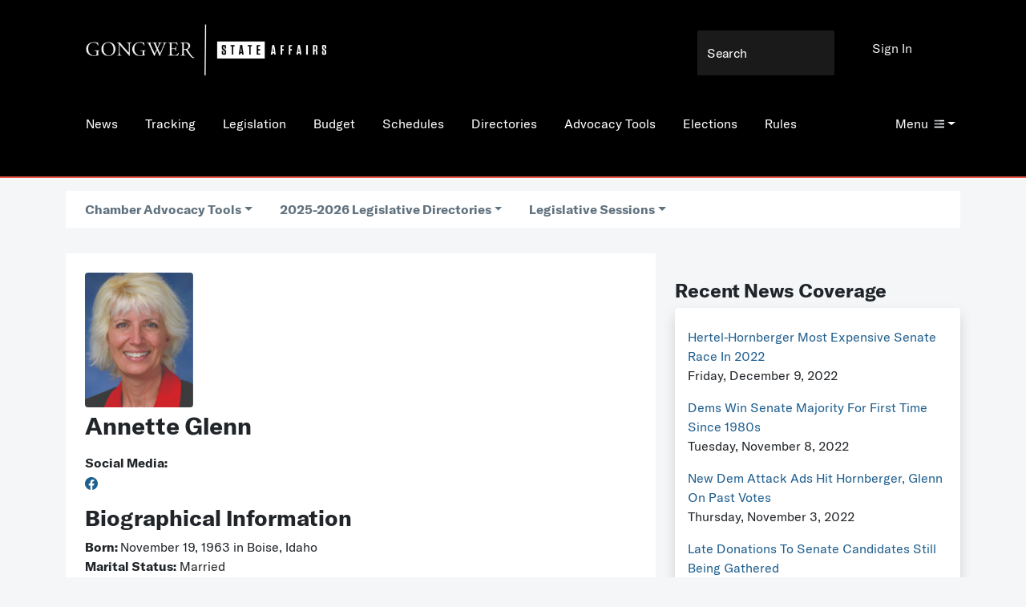

--- FILE ---
content_type: text/html;charset=UTF-8
request_url: https://www.gongwer.com/directories/bio.cfm?nameid=498901
body_size: 38323
content:




<!doctype html>

<html class="no-js" lang="en">
  <head>
    <!--Google Tags code-->
    
        <!-- Google Tag Manager -->
        <script>(function(w,d,s,l,i){w[l]=w[l]||[];w[l].push({'gtm.start':
        new Date().getTime(),event:'gtm.js'});var f=d.getElementsByTagName(s)[0],
        j=d.createElement(s),dl=l!='dataLayer'?'&l='+l:'';j.async=true;j.src=
        'https://www.googletagmanager.com/gtm.js?id='+i+dl;f.parentNode.insertBefore(j,f);
        })(window,document,'script','dataLayer','GTM-WPPHGDX');</script>
        <!-- End Google Tag Manager -->
    
    <!-- Google tag (gtag.js) --> <script async src="https://www.googletagmanager.com/gtag/js?id=G-GENM46Y0VM"></script> <script> window.dataLayer = window.dataLayer || []; function gtag(){dataLayer.push(arguments);} gtag('js', new Date()); gtag('config', 'G-GENM46Y0VM'); </script>


    <!-- Required meta tags -->
    <meta charset="utf-8">
    <meta name="viewport" content="width=device-width, initial-scale=1.0">

    
    
    <!-- Bootstrap Icons -->
    <link rel="stylesheet" href="/programming/css/common/bootstrap-icons.css">

    <!-- Bootstrap CSS -->
    <link href="/programming/css/common/bootstrap.min.css" rel="stylesheet" >

    <link href="/programming/css/main.css" rel="stylesheet">
    <link href="/programming/css/components.css" rel="stylesheet">
    
        <link href="/programming/css/directories.css" rel="stylesheet">
      
    <title>Gongwer News Service-Michigan</title>

    <!-- Icons -->
    <link rel="apple-touch-icon" sizes="180x180" href="/programming/images/apple-touch-icon.png">
    <link rel="icon" type="image/png" href="/programming/images/favicon-32x32.png" sizes="32x32">
    <link rel="icon" type="image/png" href="/programming/images/favicon-16x16.png" sizes="16x16">
    <link rel="manifest" href="/programming/images/manifest.json">
    <link rel="mask-icon" href="/programming/images/safari-pinned-tab.svg" color="black">
    <meta name="theme-color" content="black">

    <!-- Shared Scripts -->
    <script id="modal-tpl" type="text/html">
        <div id="modal" class="modal">
            <div class="modal-close"></div>
            <div class="modal-content">
                {{content}}
            </div><!-- .modal-content-->
        </div><!-- .modal -->
    </script>

    <script src="/programming/js/common/jquery.min.js"></script>    
    <script src="/programming/js/common/jquery-3.6.0.min.js"></script>
    <script src="/programming/js/common/bootstrap.bundle.min.js"></script>
    <script src="/programming/js/plugins.js"></script>
    
    
    <!--[if IE]>
        <script src="/programming/js/ie.js"></script>
    <![endif]-->
    <script src="/programming/js/main.js"></script>

    
        <script src="/tracking/Track.js"></script>
        <script type="text/javascript">
            function checkLoggedIn(){
                return 0;
            }
        </script>
    

    <script src="/programming/js/ajax.js"></script>
    <script src="/programming/js/validate.js"></script>
    <script src="/programming/js/rightleft.js"></script>
    <script src="/tracking/committeetrack.js" type="text/javascript"></script>
    <script language="javascript">
        function PrintContent(exporter) {
            document.printFrm.exportContent.value=document.getElementById("printContent").innerHTML;
            document.printFrm.action="https://www.gongwer.com/programming/printerFriendlyTemplate.cfm";
            document.printFrm.wordExport.value=exporter;
            document.printFrm.srLink.value=document.getElementById("srLink").innerHTML;
            document.printFrm.submit();
        }
    </script>
    <script src="/search/searchbox.js"></script>    
    

  </head>
  <body>
    <!--Google Tags code-->
    
        <!-- Google Tag Manager (noscript) -->
        <noscript><iframe src="https://www.googletagmanager.com/ns.html?id=GTM-WPPHGDX"
        height="0" width="0" style="display:none;visibility:hidden"></iframe></noscript>
        <!-- End Google Tag Manager (noscript) -->
    
    <!--Check permissions-->
    <input type="hidden" id="trackingpermission" name="trackingpermission" value="0">
<script src="/search/searchbox.js"></script>
<div class="container-fluid mx-0 px-0 gw-header gw-c-primary d-print-none">
    
        <a href="https://www.gongwer.com/"><img src="/programming/images/gongwerstateaffairs.png" alt="Gongwer-Michigan's Home for Policy and Politics" class="gw-logo" width="300" ></a>
    
    <form method="post" name="frmNewsQuery" action="/search/Results.cfm" onsubmit="return searchSubmit(event);">
        <input type="search" name="searchterms" placeholder="Search" class="form-control-plaintext gw-search gw-c-search d-none d-lg-block">
        <input name="ckNews" type="hidden" id="ckNews" value="1">
        <input name="ckLegislation" type="hidden" id="ckLegislation" value="1">
        <input name="ckBlog" type="hidden" id="ckBlog" value="1">
        <input name="ckLegComm" type="hidden" id="ckLegComm" value="1">
        <input name="ckAgCal" type="hidden" id="ckAgCal" value="1">
        <input name="ckEventCal" type="hidden" id="ckEventCal" value="1">
        
            <input name="ckAdRules" type="hidden" id="ckAdRules" value="1">
        
        <input name="ckNames" type="hidden" id="ckNames" value="1">
    </form>
    

    <nav class="nav">
        <a class="nav-link d-none d-md-block" href="/news/">News</a> <a class="nav-link d-none d-md-block" href="/tracking/">Tracking</a> <a class="nav-link d-none d-md-block" href="/legislation/">Legislation</a> <a class="nav-link d-none d-md-block" href="/budget/">Budget</a> <a class="nav-link d-none d-md-block" href="/schedules">Schedules</a> <a class="nav-link d-none d-md-block" href="/directories">Directories</a> <a class="nav-link d-none d-md-block" href="/directories/tools.cfm">Advocacy Tools</a> <a class="nav-link d-none d-md-block" href="/elections/">Elections</a> <a class="nav-link d-none d-md-block" href="/rules/index.cfm">Rules</a> 
    </nav>

    <div class="gw-menu dropdown">
        <a class="dropdown-toggle" style="color: white;" href="#" role="button" id="dropdownMenuLink" data-bs-toggle="dropdown" aria-haspopup="true" aria-expanded="false">Menu<i class="icon-menu"></i></a>
        <div class="dropdown-menu" aria-labelledby="dropdownMenuLink">
            <a class="nav-link d-block d-md-none" href="/news/">News</a> <a class="nav-link d-block d-md-none" href="/tracking/">Tracking</a> <a class="nav-link d-block d-md-none" href="/legislation/">Legislation</a> <a class="nav-link d-block d-md-none" href="/budget/">Budget</a> <a class="nav-link d-block d-md-none" href="/schedules">Schedules</a> <a class="nav-link d-block d-md-none" href="/directories">Directories</a> <a class="nav-link d-block d-md-none" href="/directories/tools.cfm">Advocacy Tools</a> <a class="nav-link d-block d-md-none" href="/elections/">Elections</a> <a class="nav-link d-block d-md-none" href="/rules/index.cfm">Rules</a> 
                <a href="/michmash" class="nav-link">
                    MichMash Podcast
                </a>
            
                <a href="https://us.stateaffairs.com/gongwer-mi" target="_blank" class="nav-link subscribe_now_mi">
                    Subscribe
                </a>
            
                <a href="/programming/jobs.cfm" class="nav-link">
                    Capitol Jobs
                </a>
            
                <a href="/search/" class="nav-link">
                    Search
                </a>
            
                <a href="/about/advertising.cfm " class="nav-link">
                    Advertising
                </a>
            
                <a href="/programming/clipview.cfm" class="nav-link">
                    News Clips
                </a>
            
                <a href="/programming/resources.cfm" class="nav-link">
                    Resources
                </a>
            
                <a href="/blog/" class="nav-link">
                    Blog
                </a>
            
                <a href="/about/contact.cfm" class="nav-link">
                    Contact Us
                </a>
            
                <a href="/news/itemcoverage.cfm?topic=15201" class="nav-link">
                    What's New
                </a>
            
                <a href="/about/" class="nav-link">
                    About Gongwer
                </a>
            
                <a href="/about/faq.cfm" class="nav-link">
                    Gongwer FAQ
                </a>
            
                <a href="/redistricting" class="nav-link">
                    Redistricting
                </a>
            
                <a href="/news/specialcoveragetopics.cfm" class="nav-link">
                    Special Coverage
                </a>
            
                <a href="/subscribe/checkout.cfm" class="nav-link">
                    Pay Invoice
                </a>
            
        </div>
    </div>

<div class="gw-signin dropdown"><a href="/login/">Sign In</a></div>
</div>
<div class="container d-none d-print-block">
    
        <img src="/programming/images/gongwerstateaffairs.png" alt="Gongwer-Michigan's Home for Policy and Politics" class="gw-logo" width="220">
    
</div>
<div id="floatnavstop" style="border-bottom: 2px solid #e85648;"></div>
<div id="floatnav" class="gw-c-primary fixed-top d-none gw-float-nav d-print-none" style="border-bottom: 2px solid #e85648;">
    <nav class="nav">
        
            <a href="https://www.gongwer.com/"><img src="/programming/images/gongwerstateaffairs.png" alt="Gongwer-Michigan's Home for Policy and Politics" class="gw-logo" height="40" ></a>
        <a class="nav-link d-none d-md-inline" href="/news/">News</a> <a class="nav-link d-none d-md-inline" href="/tracking/">Tracking</a> <a class="nav-link d-none d-md-inline" href="/legislation/">Legislation</a> <a class="nav-link d-none d-md-inline" href="/budget/">Budget</a> <a class="nav-link d-none d-md-inline" href="/schedules">Schedules</a> <a class="nav-link d-none d-md-inline" href="/directories">Directories</a> <a class="nav-link d-none d-md-inline" href="/directories/tools.cfm">Advocacy Tools</a> <a class="nav-link d-none d-md-inline" href="/elections/">Elections</a> <a class="nav-link d-none d-md-inline" href="/rules/index.cfm">Rules</a> 
    </nav>
   
    <div class="gw-menu dropdown">
        <a class="dropdown-toggle" style="color: white;" href="#" role="button" id="dropdownMenuLinkFloat" data-bs-toggle="dropdown" aria-haspopup="true" aria-expanded="false">Menu<i class="icon-menu"></i></a>
        <div class="dropdown-menu" aria-labelledby="dropdownMenuLinkFloat">
            
                    <div class="d-inline d-md-none">
                        <a class="nav-link" href="/news/">News</a>
                    </div>
                
                    <div class="d-inline d-md-none">
                        <a class="nav-link" href="/tracking/">Tracking</a>
                    </div>
                
                    <div class="d-inline d-md-none">
                        <a class="nav-link" href="/legislation/">Legislation</a>
                    </div>
                
                    <div class="d-inline d-md-none">
                        <a class="nav-link" href="/budget/">Budget</a>
                    </div>
                
                    <div class="d-inline d-md-none">
                        <a class="nav-link" href="/schedules">Schedules</a>
                    </div>
                
                    <div class="d-inline d-md-none">
                        <a class="nav-link" href="/directories">Directories</a>
                    </div>
                
                    <div class="d-inline d-md-none">
                        <a class="nav-link" href="/directories/tools.cfm">Advocacy Tools</a>
                    </div>
                
                    <div class="d-inline d-md-none">
                        <a class="nav-link" href="/elections/">Elections</a>
                    </div>
                
                    <div class="d-inline d-md-none">
                        <a class="nav-link" href="/rules/index.cfm">Rules</a>
                    </div>
                
                <a href="/michmash" class="nav-link">
                    MichMash Podcast
                </a>
            
                <a href="https://us.stateaffairs.com/gongwer-mi" class="nav-link subscribe_now_mi">
                    Subscribe
                </a>
            
                <a href="/programming/jobs.cfm" class="nav-link">
                    Capitol Jobs
                </a>
            
                <a href="/search/" class="nav-link">
                    Search
                </a>
            
                <a href="/about/advertising.cfm " class="nav-link">
                    Advertising
                </a>
            
                <a href="/programming/clipview.cfm" class="nav-link">
                    News Clips
                </a>
            
                <a href="/programming/resources.cfm" class="nav-link">
                    Resources
                </a>
            
                <a href="/blog/" class="nav-link">
                    Blog
                </a>
            
                <a href="/about/contact.cfm" class="nav-link">
                    Contact Us
                </a>
            
                <a href="/news/itemcoverage.cfm?topic=15201" class="nav-link">
                    What's New
                </a>
            
                <a href="/about/" class="nav-link">
                    About Gongwer
                </a>
            
                <a href="/about/faq.cfm" class="nav-link">
                    Gongwer FAQ
                </a>
            
                <a href="/redistricting" class="nav-link">
                    Redistricting
                </a>
            
                <a href="/news/specialcoveragetopics.cfm" class="nav-link">
                    Special Coverage
                </a>
            
                <a href="/subscribe/checkout.cfm" class="nav-link">
                    Pay Invoice
                </a>
            
        </div>
    </div>
</div> 

<div class="container mx-3 mx-md-auto my-2 py-2">
    
<script src="directories.js"></script>

<div class="gw-subnav d-print-none">
    <div class="nav gw-c-primary-inverse px-4">
        <a class="dropdown-toggle nav-link gw-cursor-pointer" onclick="billMenuClick('ChamberAdvocacyTools');subMenuHide();subMenuShow('ChamberAdvocacyTools')">Chamber Advocacy Tools</a> 
            <a class="dropdown-toggle nav-link" aria-current="page" href="#" data-bs-toggle="dropdown" aria-haspopup="true" aria-expanded="false" name="billmenu" id="AllDirectories" onclick="subMenuHide();billMenuClick('AllDirectories');">2025-2026 Legislative Directories</a>
            <div class="dropdown-menu p-2" aria-labelledby="AllDirectories">

                



<div class="container my-2 py-2 bg-white">  
    
        <div><a href="legislature.cfm?chamber=101&session=2101">Senate</a></div>
        <div><a href="legislature_photo.cfm?chamber=101&session=2101">Senate Photo</a></div>
        <div><a href="legislature.cfm?chamber=101&session=2101&sort=staff">Senate Staff</a></div>
    
        <div><a href="legislature.cfm?chamber=201&session=2101">House</a></div>
        <div><a href="legislature_photo.cfm?chamber=201&session=2101">House Photo</a></div>
        <div><a href="legislature.cfm?chamber=201&session=2101&sort=staff">House Staff</a></div>
    
        <div><a href="committees.cfm?chamber=101&session=2101">Senate Committees</a></div>
    
        <div><a href="committees.cfm?chamber=201&session=2101">House Committees</a></div>
    
            <div><a href="committees.cfm?chamber=Joint&session=2101">Joint Committees</a></div>
        
</div>





            </div>
        
        <a class="dropdown-toggle nav-link" aria-current="page" href="#" data-bs-toggle="dropdown" aria-haspopup="true" aria-expanded="false" name="billmenu" id="LegislativeSessions" onclick="subMenuHide();billMenuClick('LegislativeSessions');">Legislative Sessions</a>
        <div class="dropdown-menu p-2" aria-labelledby="LegislativeSessions">
            
                <a href="legislature.cfm?chamber=101&session=2101" class="nav-link">2025-2026</a>
            
                <a href="legislature.cfm?chamber=101&session=2001" class="nav-link">2023-2024</a>
            
                <a href="legislature.cfm?chamber=101&session=1901" class="nav-link">2021-2022</a>
            
                <a href="legislature.cfm?chamber=101&session=1801" class="nav-link">2019-2020</a>
            
                <a href="legislature.cfm?chamber=101&session=1701" class="nav-link">2017-2018</a>
            
                <a href="legislature.cfm?chamber=101&session=1601" class="nav-link">2015-2016</a>
            
                <a href="legislature.cfm?chamber=101&session=1501" class="nav-link">2013-2014</a>
            
                <a href="legislature.cfm?chamber=101&session=1401" class="nav-link">2011-2012</a>
            
                <a href="legislature.cfm?chamber=101&session=1301" class="nav-link">2009-2010</a>
            
                <a href="legislature.cfm?chamber=101&session=1201" class="nav-link">2007-2008</a>
            
                <a href="legislature.cfm?chamber=101&session=1101" class="nav-link">2005-2006</a>
            
                <a href="legislature.cfm?chamber=101&session=601" class="nav-link">2003-2004</a>
            
        </div>

    </div>

    <div class="nav gw-c-primary-inverse px-4 hidden" id="submenu">
    </div>
    <input type="hidden" id="submenuused" value="">
</div>

<script>
    function billMenuClick(menuUsed) {
        var menuList = document.getElementsByName('billmenu');
        for (var i = 0; i <= menuList.length; i++){
            try {
                if (menuList[i].id != menuUsed) {
                    $('#' + menuList[i].id).dropdown('hide');

                }
            }
            catch(err) {
                console.log(err.message);
            }
        }
    }

    function billSubClick(menuUsed) {
        var menuList = document.getElementsByName('billmenusub');

        for (var i = 0; i <= menuList.length; i++){
            try {
                if (menuList[i].id != menuUsed) {
                    $('#' + menuList[i].id).dropdown('hide');

                }
            }
            catch(err) {
                console.log(err.message);
            }
        }
    }

    function subMenuShow(menuID){
        var menuToShow = document.getElementById('submenu'),
            menuUsed = document.getElementById('submenuused'),
            url = '';
        if (menuUsed.value != menuID) {
            
                if (menuID == 'ChamberAdvocacyTools') {
                    url = 'advocacy_tools_chamber.cfm?session=2101&chamber=';
                }
            
            $.get(url, function(result){
                menuToShow.innerHTML = result;
                menuToShow.classList.remove('hidden');
            });
            menuUsed.value = menuID;
        }
        else {
            menuUsed.value = '';
        }
    }

    function subMenuHide(){
        var menuToHide = document.getElementById('submenu');
        menuToHide.classList.add('hidden');
    }
</script>
</div>

<div class="container mx-3 mx-md-auto my-2 py-2">
    <div class="row">
        <div class="col col-12 col-md-8">
            <div class="container my-2 py-2 bg-white">
                <div class="bio-info">
                    
                        <div class="mt-3 gw-bio-pix">
                        <div class="image d-print-none rounded" style="background-image:url(https://www.gongwer.com/public/GlennAnnette.jpg);"></div><img src="https://www.gongwer.com/public/GlennAnnette.jpg" class="gw-bio-pix-height d-none d-print-block">
                        </div>
                    

                    <h3>Annette Glenn </h3>

                    
                            <p class="bold">
                                
                            </p>
                            
                        <p class="social-sharing">
                            <strong>Social Media:</strong><br>
                            
                                <a href="https://www.facebook.com/StateRepGlenn/" target="_blank" class="me-2">
                                    <svg xmlns="http://www.w3.org/2000/svg" width="16" height="16" fill="currentColor" class="bi bi-facebook" viewBox="0 0 16 16">
  <path d="M16 8.049c0-4.446-3.582-8.05-8-8.05C3.58 0-.002 3.603-.002 8.05c0 4.017 2.926 7.347 6.75 7.951v-5.625h-2.03V8.05H6.75V6.275c0-2.017 1.195-3.131 3.022-3.131.876 0 1.791.157 1.791.157v1.98h-1.009c-.993 0-1.303.621-1.303 1.258v1.51h2.218l-.354 2.326H9.25V16c3.824-.604 6.75-3.934 6.75-7.951z"/>
</svg>
                                </a>
                            
                        </p>
                    
                </div>

                
                

                <div>
                    <h4>Biographical Information</h4>

                    <p>
                        <strong>Born: </strong>November 19, 1963 in Boise, Idaho<br /> 
                                <strong>Marital Status:</strong> Married<br />
                            
                                <strong>Spouse/Partner:</strong> Rep. Gary Glenn<br />
                            
                                <strong>Children:</strong> Five children and eight grandchildren<br />
                            
                                <strong>Education:</strong> Bachelors of Science in Public Administration, Boise State University, graduated 1987<br />
                            
                                <strong>Employment/Military Record:</strong> Staff, Dr. Lewis Williams, DDS Manager, Fairview Drive-In Theater Internship, Sen. Dane Watkins, Idaho State Senate Staff, Delta Dental Staff, Congressman Larry Craig, R-1st CD, Idaho Regional Coordinator, Steve Symms for U.S. Senate Campaign Manager, Chuck Lempesis for Lt. Governor Campaign Manager, Skip Smyser for State Supreme Court Campaign Manager, Rachel Gilbert for State Senate Campaign Manager, Gary Glenn for U.S. Senate Board of Directors, Marketing Research Foundation<br />
                            
                                <strong>Community Activities:</strong> Cubmaster and Den Mother, Cub Scouts of America / Troop Committee Member and Merit Badge Counselor, Boy Scouts of America / Treasurer, Midland Fleet Feet Track Team / Treasurer, Midland Flames Basketball Team / Treasurer, Kairos Debate Club / Member, American Legion Auxiliary / Associate Member, Blue Star Mothers of Midland / Member, Auburn Williams Lions Club / Member, Chamber of Commerce (Bay City, Midland, Pinconning, and Sanford chambers)<br />
                            
                                <strong>Religion:</strong> Church of Jesus Christ of Latter-day Saints<br />
                            
                                <div class="mb-3">
                                <h4>Governmental Leadership (Elected or Appointed)</h4>

                                House (1/1/2019 - 12/31/2022)<br> 
                                    <strong>Other Offices:</strong> State Representative, Michigan House of Representatives, 2019-present <br />
                                
                                </div>
                            
                                <h4>Elections and Political Participation</h4>
                                

                                    <strong>Michigan Senate 35th District 2022</strong><br />

                                    
                                            <a href="/elections/electresults.cfm?electtype=0&year=2022&special=0&win=0&race=1201&key=0">
                                                General Vote:
                                            </a>

                                            <em>
                                                54,246 of 116,351 (46%)
                                                
                                            </em>

                                            
                                            <br>
                                        
                                            <a href="/elections/electresults.cfm?locid=1&electtype=1&year=2022&special=0&win=0&race=1201&key=0">
                                                Primary Vote:
                                            </a>

                                            <em>
                                                12,360 of 30,502 (40%)
                                                
                                            </em>

                                            
                                    <br />
                                    
                                        <a href="https://cfrsearch.nictusa.com/committees/519996" target="_blank">Campaign Finance Reports</a><br />
                                    
                                        <strong>Endorsements: </strong>
                                        <a href="/elections/endorser.cfm?org=101&year=2022">ABC of Michigan PAC</a>; <a href="/elections/endorser.cfm?org=6801&year=2022">Americans for Prosperity Michigan (AFP-MI)</a> (primary); <a href="/elections/endorser.cfm?org=1201&year=2022">County Road Association of Michigan Roads+ PAC</a> (primary); <a href="/elections/endorser.cfm?org=3601&year=2022">Michigan Farm Bureau AgriPAC</a> (primary); <a href="/elections/endorser.cfm?org=3801&year=2022">Michigan Freedom Network</a> (primary); <a href="/elections/endorser.cfm?org=4201&year=2022">Michigan Manufacturers Association</a> (primary); <a href="/elections/endorser.cfm?org=4501&year=2022">Michigan Retailers Association</a>; <a href="/elections/endorser.cfm?org=5201&year=2022">National Federation of Independent Business-Michigan</a> (primary); <a href="/elections/endorser.cfm?org=6601&year=2022">Property Management Association of Michigan PAC</a> (primary); <a href="/elections/endorser.cfm?org=5801&year=2022">Right to Life of Michigan PAC</a><br>
                                    
                                        <br>
                                    

                                    <strong>Michigan House 98th District 2020</strong><br />

                                    
                                            <a href="/elections/electresults.cfm?electtype=0&year=2020&special=0&win=0&race=1301&key=0">
                                                General Vote:
                                            </a>

                                            <em>
                                                29,118 of 49,830 (58%)
                                                
                                            </em>

                                            
                                            <br>
                                        
                                            <a href="/elections/electresults.cfm?locid=1&electtype=1&year=2020&special=0&win=0&race=1301&key=0">
                                                Primary Vote:
                                            </a>

                                            <em>
                                                10,717 of 10,717 (100%)
                                                
                                            </em>

                                            
                                    <br />
                                    
                                        <a href="https://cfrsearch.nictusa.com/committees/518513" target="_blank">Campaign Finance Reports</a><br />
                                    
                                        <br>
                                    

                                    <strong>Michigan House 98th District 2018</strong><br />

                                    
                                            <a href="/elections/electresults.cfm?electtype=0&year=2018&special=0&win=0&race=1301&key=0">
                                                General Vote:
                                            </a>

                                            <em>
                                                20,209 of 38,838 (52%)
                                                
                                            </em>

                                            
                                            <br>
                                        
                                            <a href="/elections/electresults.cfm?locid=1&electtype=1&year=2018&special=0&win=0&race=1301&key=0">
                                                Primary Vote:
                                            </a>

                                            <em>
                                                6,001 of 10,529 (56%)
                                                
                                            </em>

                                            
                                    <br />
                                    
                                        <a href="https://cfrsearch.nictusa.com/committees/518513" target="_blank">Campaign Finance Reports</a><br />
                                    
                                        <strong>Endorsements: </strong>
                                        Right to Life of Michigan, ABC of Michigan PAC, Great Lakes Education Project, Small Business Association of Michigan, Michigan Freedom Network, Michigan Chamber of Commerce, Citizens for Traditional Values<br>
                                    
                                    <br>

                                    
                                        <strong>Political Activities:</strong> Chair, Boise State University College Republicans / Chair, Idaho College Republicans / Vice-Chair, College Republican National Committee / Executive Committee, Idaho Republican Party / Chair, Youth for Reagan 1984 / Chair, Ada County Republican Party / Precinct Delegate, Midland County Republican Party / Paid staff, Bob Dole for President<br />
                                    
                    </p>
                </div>

            </div>
        </div>
        <div class="col col-12 col-md-4">

            

            <br>

            
            
                <div class="mt-3">
                    <h5>Recent News Coverage</h5>
                    <div class="bg-white rounded shadow p-3">
                        
                            <div class="py-2">
                                <a href="/news/?article_ID=612390103">Hertel-Hornberger Most Expensive Senate Race In 2022</a>
                                <br>Friday, December 9, 2022
                            </div>
                        
                            <div class="py-2">
                                <a href="/news/?article_ID=612190102">Dems Win Senate Majority For First Time Since 1980s</a>
                                <br>Tuesday, November 8, 2022
                            </div>
                        
                            <div class="py-2">
                                <a href="/news/?article_ID=612160110">New Dem Attack Ads Hit Hornberger, Glenn On Past Votes</a>
                                <br>Thursday, November 3, 2022
                            </div>
                        
                            <div class="py-2">
                                <a href="/news/?article_ID=612150106">Late Donations To Senate Candidates Still Being Gathered</a>
                                <br>Wednesday, November 2, 2022
                            </div>
                        
                            <div class="py-2">
                                <a href="/news/?article_ID=612130103">O'Neal Pushes Back On Use Of Likeness In Glenn Campaign Mailer</a>
                                <br>Monday, October 31, 2022
                            </div>
                        

                        <div class="mt-3">
                            <h6><a href="/news/itemcoverage.cfm?nameID=498901">
                                More Coverage
                            </a></h6>
                        </div>
                    </div>
                </div>
            
        </div>
    </div>
</div>



        <div class="container d-flex justify-content-center gw-footer">
        <div class="row">
            <div class="gw-footer-cell">
                <p><a href="/about/" style="color: black;">About Gongwer</a></p>
            </div>
            <div class="gw-footer-cell">
                <p><a href="/about/contact.cfm" style="color: black;">Contact Us</a></p>
            </div>
            <div class="gw-footer-cell">
                <p><a href="/programming/jobs.cfm" style="color: black;">Capitol Jobs</a></p>
            </div>
            <div class="gw-footer-cell">
                <p><a href="/tracking/weeklysummary.cfm" style="color: black;">Weekly Journal</a></p>
            </div>
            <div class="gw-footer-cell">
                <p><a href="https://pro.stateaffairs.com" target="_blank" style="color: black;">State Affairs Pro</a></p>
            </div>
            <div class="gw-footer-cell">
                <p><a href="https://www.gongwer-oh.com" target="_blank" style="color: black;">Gongwer Ohio</a></p>
            </div>
            <div class="gw-footer-cell">
                <p><a href="/subscribe/checkout.cfm" style="color: black;">Pay Your Invoice</a></p>
            </div>
            
                <div class="gw-footer-cell">
                    <p><a href="/michmash/" target="_blank" style="color: black;">MichMash Podcast</a></p>
                </div>
            
        </div>
        </div>

        <div class="row mx-0 mx-sm-auto p-4">
            <div class="col-sm-5">Copyright 2026, Gongwer News Service LLC. All rights reserved.</div>
            <div class="col-sm-4"><a href="/subscribe/terms.cfm" class="p-sm-2" style="color: black;">Terms of Service</a><a href="/subscribe/privacy.cfm" class="p-2" style="color: black;">Privacy Policy</a></div>
            <div class="col-sm-3">
                <a href="https://www.facebook.com/gongwermi" class="pl-0 pr-2 p-sm-2" target="_blank">
                    <i class="bi bi-facebook"></i>
                </a>
                <a href="https://x.com/gongwermichigan" class="p-2" target="_blank">
                    <svg xmlns="http://www.w3.org/2000/svg" width="16" height="16" fill="currentColor" class="bi bi-twitter-x" viewBox="0 0 16 16">
                      <path d="M12.6.75h2.454l-5.36 6.142L16 15.25h-4.937l-3.867-5.07-4.425 5.07H.316l5.733-6.57L0 .75h5.063l3.495 4.633L12.601.75Zm-.86 13.028h1.36L4.323 2.145H2.865z"/>
                    </svg>
                </a>
                <a href="https://www.linkedin.com/company/gongwer-news-service-michigan" class="p-2" target="_blank">
                    <i class="bi bi-linkedin"></i>
                </a>
                <a href=" https://www.instagram.com/gongwernews_michigan/" target="_blank">
                    <i class="bi bi-instagram"></i>
                </a>
            </div>
        </div>

    <!-- Optional JavaScript; choose one of the two! -->

    <!-- Option 1: Bootstrap Bundle with Popper -->
    <!-- <script src="https://cdn.jsdelivr.net/npm/bootstrap@5.0.2/dist/js/bootstrap.bundle.min.js" integrity="sha384-MrcW6ZMFYlzcLA8Nl+NtUVF0sA7MsXsP1UyJoMp4YLEuNSfAP+JcXn/tWtIaxVXM" crossorigin="anonymous"></script>-->

    <!-- Option 2: Separate Popper and Bootstrap JS -->
    <script src="/programming/js/common/popper.min.js"></script>
    
    <script>
        // When the user scrolls the page, execute myFunction
        window.onscroll = function() {myFunction()}

        // Get the navbar
        var navbar = document.getElementById("floatnav");

        // Get the offset position of the navbar
        var sticky = 140 //stickyStart.y;

        //get the dropdown menu objects
        var stickyDrop = $("#dropdownMenuLinkFloat");
        var staticDrop = $("#dropdownMenuLink");

        // Add the sticky class to the navbar when you reach its scroll position. Remove "sticky" when you leave the scroll position. Then match the dropped attribute of the menus.
        function myFunction() {
            var pageWidth = window.innerWidth;
            //console.log('width: ' + pageWidth);
            //console.log('current position: ' + window.pageYOffset);
            if (window.pageYOffset >= sticky) {
                if (staticDrop.attr('aria-expanded') == 'true') {
                    stickyDrop.dropdown('show');
                    staticDrop.dropdown('hide');
                }
                navbar.classList.remove('d-none');
            } else {
                if (stickyDrop.attr('aria-expanded') == 'true') {
                    staticDrop.dropdown('show');
                    stickyDrop.dropdown('hide');
                }
                navbar.classList.add('d-none');
            }
        }
    </script>
    <div id="overlay" class="modal fade" role="dialog"></div>
  </body>
</html>